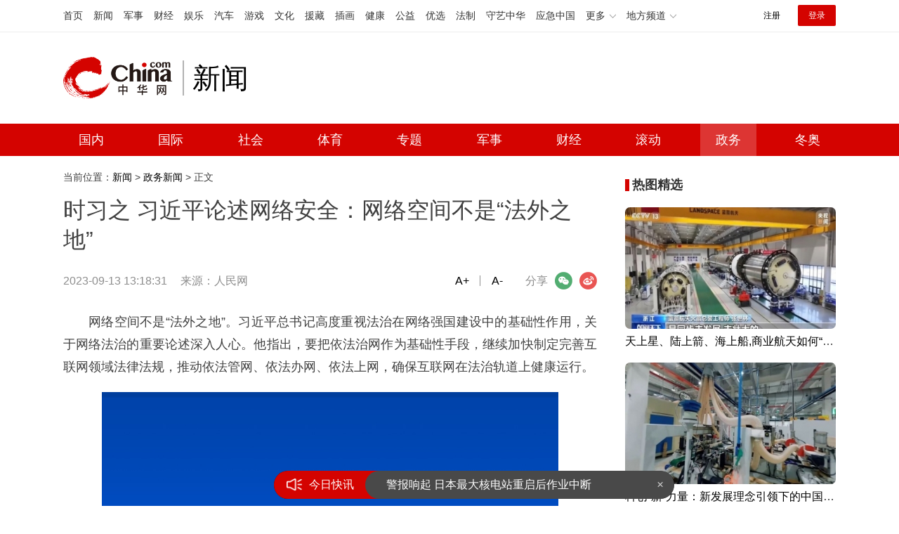

--- FILE ---
content_type: text/html
request_url: https://news.china.com/zw/news/13000776/20230913/45441284.html
body_size: 4742
content:
<!doctype html>
<html>
<head>
<meta charset="UTF-8">
<title>时习之 习近平论述网络安全：网络空间不是“法外之地”_新闻频道_中华网</title>
<meta name="keywords" content="时习之 习近平论述网络安全：网络空间不是,法外之地" />
<meta name="Description" content="网络空间不是“法外之地”。习近平总书记高度重视法治在网络强国建设中的基础性作用，关于网络法治的重要论述深入人心。他指出，要把依法治网作为基础性手段，继续加快制定完善互联网领域法律法规，推动依法管网、依法办网、依法上网，确保互联网在法治轨道上健康运行" />
<!-- /etc/endpage/2102/inc/ep_pagetop.shtml Start -->
<link href="//www.china.com/zh_cn/plugin/videojs/video-js.min.css" rel="stylesheet" media="all" />
<link href="/etc/endpage/2102/css/style_article.css" rel="stylesheet">
<!-- /etc/endpage/2102/inc/ep_pagetop.shtml End -->
<meta name="author" content="#4722 wb" />
<!--cid:11150740-->
</head>
<body>

<!-- /etc/endpage/2102/inc/ep_clean_header.shtml Start -->

<!-- /etc/public.2021.shtml Start -->
<!-- #14771 Start -->
<script>var _hmt=_hmt||[];(function(){var hm=document.createElement("script");hm.src="https://hm.baidu.com/hm.js?cbec92dec763e6774898d6d85460f707";var s=document.getElementsByTagName("script")[0];s.parentNode.insertBefore(hm,s);})();</script>
<!-- #14771 End -->
<!-- #3026 新闻 Start -->
<div style="display:none;"><script src="https://s22.cnzz.com/z_stat.php?id=1273984079&web_id=1273984079" language="JavaScript"></script></div>
<!-- #3026 新闻 End -->
<!-- /etc/public.2021.shtml End -->
<div class="header">
    <!-- /etc/h_top_2021.shtml Start -->
<link href="//www.china.com/zh_cn/plugin/all/topheader/top_header_style_2021.css" rel="stylesheet">
<div class="top_header_bg">
    <div class="top_header">
        <ul class="top_header_channel">
            <li><a href="//www.china.com/" target="_blank">首页</a></li>
            <li><a href="//news.china.com/" target="_blank">新闻</a></li>
            <li><a href="//military.china.com" target="_blank">军事</a></li>
            <li><a href="//finance.china.com/" target="_blank">财经</a></li>
            <li><a href="//ent.china.com/" target="_blank">娱乐</a></li>
            <li><a href="//auto.china.com/" target="_blank">汽车</a></li>
            <li><a href="//game.china.com/" target="_blank">游戏</a></li>
            <li><a href="//culture.china.com/" target="_blank">文化</a></li>
            <li><a href="//yuanzang.china.com" target="_blank">援藏</a></li>
            <li><a href="//chahua.china.com/" target="_blank">插画</a></li>
            <li><a href="//health.china.com/" target="_blank">健康</a></li>
            <li><a href="//gongyi.china.com/" target="_blank">公益</a></li>
            <li><a href="//youxuan.china.com/" target="_blank">优选</a></li>
            <li><a href="//law.china.com/" target="_blank">法制</a></li>
            <li><a href="//shouyi.china.com/" target="_blank">守艺中华</a></li>
            <li><a href="//news.china.com/EmergencyChina/" target="_blank">应急中国</a></li>
            <li class="top_header_sub">更多<div class="sub"><a href="//fo.china.com/" target="_blank">佛学</a><!-- <a href="//jiu.china.com/" target="_blank">酒业</a> --><a href="//history.china.com" target="_blank">文史</a><a href="//gushici.china.com/" target="_blank">古诗词</a><a href="//art.china.com/renwu/" target="_blank">人物</a><a href="//jiemeng.china.com/" target="_blank">解梦</a><a href="//life.china.com/" target="_blank">生活</a><a href="//business.china.com/" target="_blank">商业</a><a href="//ai5g.china.com/" target="_blank">数智</a></div></li>
            <li class="top_header_sub">地方频道<div class="sub"><!-- <a href="//fj.china.com/" target="_blank">福建</a> --><a href="//hb.china.com/" target="_blank">湖北</a><!-- <a href="//henan.china.com/" target="_blank">河南</a> <a href="//jiangsu.china.com/" target="_blank">江苏</a>--><a href="//sd.china.com/" target="_blank">山东</a><a href="//sx.china.com/" target="_blank">山西</a><a href="//shaanxi.china.com/" target="_blank">丝路</a></div></li>
        </ul>
        <script>(function(){var hover=function(elem,overCallback,outCallback){var isHover=false;var preOvTime=new Date().getTime();function over(e){var curOvTime=new Date().getTime();isHover=true;if(curOvTime-preOvTime>10){overCallback(e,elem)}preOvTime=curOvTime};function out(e){var curOvTime=new Date().getTime();preOvTime=curOvTime;isHover=false;setTimeout(function(){if(!isHover){outCallback(e,elem)}},10)};elem.addEventListener('mouseover',over,false);elem.addEventListener('mouseout',out,false)};var _elem=document.querySelectorAll('.top_header_sub');for(var i=0,j=_elem.length;i<j;i++){hover(_elem[i],function(e,elem){elem.className='top_header_sub over'},function(e,elem){elem.className='top_header_sub'})}})();</script>
        <ul class="top_header_nav">
            <li><span id="headNavLogin" class="headNavLogin"><a id="headNav_reg" href="//passport.china.com/reg/mobile" target="_blank" class="reg">注册</a><a id="headNav_login" href="//passport.china.com/" target="_blank" class="login">登录</a></span></li>
        </ul>
        <script src="//dvsend.china.com/china_login/js/china_api_login.js"></script>
        <script>china_api_login({id:'headNavLogin',initHTML:'<a id="headNav_reg" href="//passport.china.com/reg/mobile" target="_blank" class="reg">注册</a><a id="headNav_login" href="//passport.china.com/" target="_blank" class="login">登录</a>',logonHTML:'<em class="headNavLogout"><span title="[F7:nickname /]"><a href="//passport.china.com/">[F7:nickname /]</a></span>[F7:out /]</em>'});</script>
    </div>
</div>
<!-- /etc/h_top_2021.shtml End -->
    <div class="top_header_info top_header_article">
        <div class="top_header_logo"><a href="//www.china.com" target="_blank">中华网 china.com</a></div>
        <div class="top_header_logo_channel">新闻</div>
        <div class="top_header_right"></div>
    </div>
	<!-- /etc/nav.shtml Start -->
<div class="top_header_subnav_bg">
	<div class="top_header_subnav" id="js_top_header_subnav">
		<a href="//news.china.com/domestic/index.html" target="_blank">国内</a>
		<a href="//news.china.com/international/index.html" target="_blank">国际</a>
		<a href="//news.china.com/social/index.html" target="_blank">社会</a>
		<a href="//sports.china.com/" target="_blank">体育</a>
		<a href="//news.china.com/zh_cn/focus/index.html" target="_blank">专题</a>
		<a href="//military.china.com/" target="_blank">军事</a>
		<a href="//finance.china.com/" target="_blank">财经</a>
		<a href="//news.china.com/news100/" target="_blank">滚动</a>
		<a href="//news.china.com/zw/" target="_blank">政务</a>
		<a href="//news.china.com/beijing2022/" target="_blank">冬奥</a>
	</div>
</div>
<!-- /etc/nav.shtml End -->
</div>
<!-- /etc/endpage/2102/inc/ep_clean_header.shtml End -->
<div class="article_wrap clearfix" id="js-info-flow">
    <div class="article_wrap_left mt10">
        <div class="crumbs"><div id="chan_breadcrumbs">当前位置：<a href="http://news.china.com/index.html">新闻</a> &gt; <a href="http://news.china.com/zw/index.html">政务新闻</a> &gt; 正文</div></div>
        <!-SSE TITLEINFOSTART SSE->
        <h1 class="article_title" id="">时习之 习近平论述网络安全：网络空间不是“法外之地”</h1>
        <div class="article_info">
            <span class="time">2023-09-13 13:18:31</span>
            <span class="source">来源：<a href='http://cpc.people.com.cn/n1/2023/0913/c164113-40076588.html' target='_blank'>人民网</a></span>
            <!-- /etc/endpage/2102/inc/ep_info.shtml Start -->
<span class="share">
    <em>分享</em><i class="wx" id="js-share-weixin">微信</i><i class="wb" id="js-share-weibo">微博</i><!--<i class="pyq">朋友圈</i>-->
    <div class="qrcode_wrap hidden" id="js-qrcode-wrap">
        <a href="javascript:;" target="_self" class="qrcode_close" id="js-qrcode-close" title="关闭">×</a>
        <div id="js-qrcode-img"></div>
        <p>用微信扫码二维码</p>
        <p>分享至好友和朋友圈</p>
    </div>
</span>
<span class="dozoom" id="js-doZoom"><a href="#" data-dozoom='1'>A+</a><a href="#" data-dozoom='-1'>A-</a></span>
<!-- /etc/endpage/2102/inc/ep_info.shtml End -->
        </div>
        
        <div class="article_content" id="js_article_content">
            <p>网络空间不是“法外之地”。习近平总书记高度重视法治在网络强国建设中的基础性作用，关于网络法治的重要论述深入人心。他指出，要把依法治网作为基础性手段，继续加快制定完善互联网领域法律法规，推动依法管网、依法办网、依法上网，确保互联网在法治轨道上健康运行。</p><p class="f_center pcenter"><img src="https://img0.utuku.imgcdc.com/650x0/news/20230913/d1f7eb93-0a67-4c94-939a-7b15c60c6164.jpg" width="700" height="1244" alt="时习之 习近平论述网络安全：网络空间不是“法外之地”"/></p><p class="f_center pcenter"><img src="https://img1.utuku.imgcdc.com/650x0/news/20230913/50513f26-ab9b-431c-bcee-6fd3ddb47426.jpg" width="700" height="1244" alt="时习之 习近平论述网络安全：网络空间不是“法外之地”"/></p><p class="f_center pcenter"><img src="https://img3.utuku.imgcdc.com/650x0/news/20230913/b9197b10-6f9f-4d48-954b-b5967c29fb6a.jpg" width="700" height="1244" alt="时习之 习近平论述网络安全：网络空间不是“法外之地”"/></p>
        </div>
        <div class="pages"><div id="chan_multipageNumN"><span class="curPage">1</span><a href="45441284_1.html" target="_self">2</a><a href="45441284_2.html" target="_self">3</a><a class="nextPage" href="45441284_all.html#page_2" target="_self">全文</a><span class="sumPage">共<cite> 3 </cite>页</span><a href="45441284_1.html" class="allPage" title="下一页" target="_self">下一页</a></div></div>
        

        <!-SSE TITLEINFOEND SSE->
    </div>
    <!-- /etc/endpage/2102/inc/ep_clean_right.shtml Start -->
<div class="article_side">
    <div class="side_mod">
        <div class="article_side_title"><h2>热图精选</h2></div>
        <ul class="slide_img_sp">
            <!--cid:13004126-->

<li><a href="https://news.china.com/domestic/945/20260122/49185772.html" class="item_img" target="_blank"><img src="https://img2.utuku.imgcdc.com/640x360/news/20260122/93ad8b2b-1a7c-4f49-9925-6036261afc37.jpg" alt="天上星、陆上箭、海上船,商业航天如何“链”未来"><i></i></a><h3 class="item_txt"><a href="https://news.china.com/domestic/945/20260122/49185772.html" target="_blank">天上星、陆上箭、海上船,商业航天如何“链”未来</a></h3></li>


<li><a href="https://news.china.com/domestic/945/20260122/49185823.html" class="item_img" target="_blank"><img src="https://img3.utuku.imgcdc.com/640x360/news/20260122/faa94c99-19e7-47c8-92c0-8cf94c06836c.jpg" alt="科创“新”力量：新发展理念引领下的中国智造"><i></i></a><h3 class="item_txt"><a href="https://news.china.com/domestic/945/20260122/49185823.html" target="_blank">科创“新”力量：新发展理念引领下的中国智造</a></h3></li>


<li><a href="https://news.china.com/international/1000/20260122/49186434.html" class="item_img" target="_blank"><img src="https://img1.utuku.imgcdc.com/640x360/news/20260122/065e15f9-eb52-46da-8e54-f8e339074b97.jpg" alt="判决结果引发争议，枪杀安倍被告被判无期徒刑"><i></i></a><h3 class="item_txt"><a href="https://news.china.com/international/1000/20260122/49186434.html" target="_blank">判决结果引发争议，枪杀安倍被告被判无期徒刑</a></h3></li>


        </ul>
    </div>
</div>
<!-- /etc/endpage/2102/inc/ep_clean_right.shtml End -->
</div>
<!-- /etc/endpage/2102/inc/ep_footer.shtml Start -->

<div class="footer">
    <div class="more_language" id="js-more-lang">
        <div class="mlw">
            <a href="//english.china.com/" title="英文站" class="langEn">English</a>
            <a href="//german.china.com" title="德文站" class="langDe">德文站</a>
            <a href="//italy.china.com" title="意文站" class="langIt">意文站</a>
            <a href="//portuguese.china.com" title="葡文站" class="langPt">葡文站</a>
            <a href="//french.china.com" title="法文站" class="langFr">法文站</a>
            <a href="//russian.china.com" title="俄文站" class="langRu">俄文站</a>
            <a href="//espanol.china.com" title="西班牙文站" class="langEs">西班牙文站</a>
            <a href="//japanese.china.com" title="日文站" class="langJp">日文站</a>
            <a href="//arabic.china.com" title="阿拉伯文站" class="langAe">阿拉伯文站</a>
            <a href="//korean.china.com" title="韩文站" class="langKr">韩文站</a>
            <a href="//malay.china.com" title="马来文站" class="langMy">马来文站</a>
            <a href="//vietnamese.china.com" title="越南文站" class="langVn">越南文站</a>
            <a href="//laos.china.com" title="老挝文站" class="langLa">老挝文站</a>
            <a href="//cambodian.china.com" title="柬埔寨文站" class="langKh">柬埔寨文站</a>
            <a href="//thai.china.com" title="泰文站" class="langTh">泰文站</a>
            <a href="//indonesian.china.com" title="印尼文站" class="langId">印尼文站</a>
            <!--a href="//filipino.china.com" title="菲律宾文站" class="langPh">菲律宾文站</a-->
            <a href="//myanmar.china.com" title="缅甸文站" class="langMm">缅甸文站</a>
            <a href="//mongol.china.com" title="蒙文站" class="langMn">蒙文站</a>
            <a href="//nepal.china.com" title="尼泊尔文站" class="langNp">尼泊尔文站</a>
            <a href="//hindi.china.com" title="印地文站" class="langIn">印地文站</a>
            <a href="//bengali.china.com" title="孟加拉文站" class="langMd">孟加拉文站</a>
            <a href="//turkish.china.com" title="土耳其文站" class="langTr">土耳其文站</a>
            <a href="//persian.china.com" title="波斯文站" class="langIr">波斯文站</a>
            <a href="//canada.china.com/" title="加拿大站" class="langEn">Canada</a>
        </div>
    </div>
    <div class="about"><div class="container"><a href="//www.china.com/zh_cn/general/about.html" target="_blank">关于中华网</a><a href="//www.china.com/zh_cn/general/advert.html" target="_blank">广告服务</a><a href="//www.china.com/zh_cn/general/contact.html" target="_blank">联系我们</a><a href="//www.china.com/zh_cn/general/job.html" target="_blank">招聘信息</a><a href="//www.china.com/zh_cn/general/bqsm.html" target="_blank">版权声明</a><a href="//www.china.com/zh_cn/general/legal.html" target="_blank">豁免条款</a><a href="//www.china.com/zh_cn/general/links.html" target="_blank">友情链接</a><a href="//www.china.com/zh_cn/general/news.html" target="_blank">中华网动态</a></div></div>
    <div class="icp_area"><span><a href="//www.china.com/zh_cn/licence/17.html">京ICP备18035944号</a></span><span>@版权所有 中华网</span></div>
</div>
<script src="//www.china.com/zh_cn/js1905/jquery-3.4.1.min.js"></script>
<script src="//www.china.com/zh_cn/js1905/china_core.js"></script>
<script src="//www.china.com/zh_cn/js1905/jquery.SuperSlide.2.1.3.js"></script>
<script src="//www.china.com/zh_cn/plugin/gif.min.v1.js"></script>
<script src="//www.china.com/zh_cn/plugin/main.js"></script>
<script src="//www.china.com/zh_cn/js/ds.js"></script>
<script src="/etc/endpage/2102/js/jquery.qrcode.min.js"></script>
<script src="/etc/endpage/2102/js/article.js"></script>
<!-- /etc/endpage/2102/inc/ep_footer.shtml End -->
<script type="text/JavaScript" src="https://rankhit.china.com//news?to=ad&t=0&id=45441284&tid=13000776&cid=22&en=news&mdt=1694582311"></script>
</body>
</html>